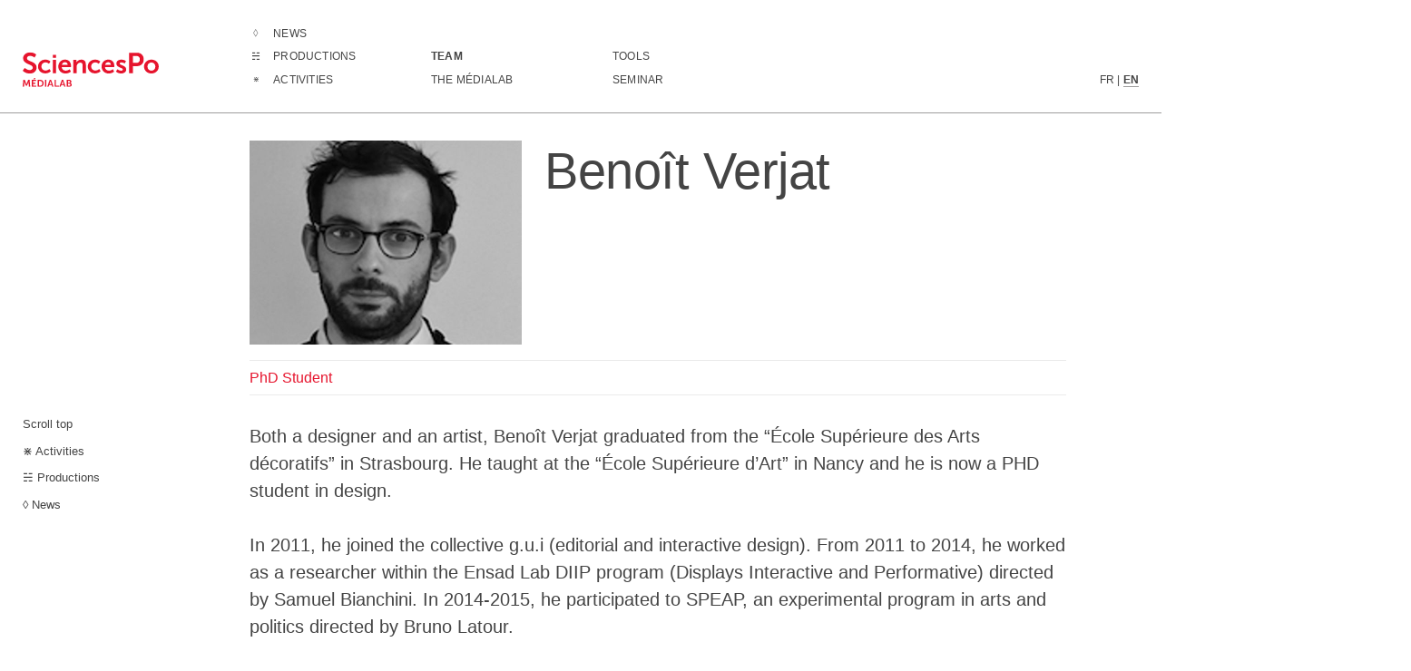

--- FILE ---
content_type: text/html
request_url: https://medialab.sciencespo.fr/en/people/benoit-verjat/
body_size: 10218
content:
<!DOCTYPE html>
<html lang="en">
  <head>
    <meta charset="utf-8" />
    <meta http-equiv="x-ua-compatible" content="ie=edge" />
    <meta name="viewport" content="width=device-width, initial-scale=1, shrink-to-fit=no" />
    <title>Benoît Verjat | médialab Sciences Po</title>
    <meta name="author" content="médialab Sciences Po"/><meta name="description" content/><meta name="citation_public_url" content="https://medialab.sciencespo.fr/en/people/benoit-verjat"/><meta name="z:itemType" content/><meta name="DC.format" scheme="DCTERMS.IMT" content="text/html"/><meta name="DC.Title" lang="en" content="Benoît Verjat | médialab Sciences Po"/><meta name="DCTERMS.uri" lang="en" content="https://medialab.sciencespo.fr/en/people/benoit-verjat"/><meta name="DCTERMS.description" lang="en" content/><meta name="twitter:card" content="summary_large_image"/><meta name="twitter:site" content="https://medialab.sciencespo.fr"/><meta name="twitter:title" content="Benoît Verjat | médialab Sciences Po"/><meta name="twitter:description" content/><meta name="twitter:creator" content="@medialab_scpo"/><meta name="twitter:image" content="https://medialab.sciencespo.fr/img/cover-twitter.png"/><meta itemprop="name" content="Benoît Verjat | médialab Sciences Po"/><meta itemprop="description" content/><meta itemprop="image" content="https://medialab.sciencespo.fr/img/cover-twitter.png"/><meta property="og:title" content="Benoît Verjat | médialab Sciences Po"/><meta property="og:site_name" content="médialab Sciences Po"/><meta property="og:url" content="https://medialab.sciencespo.fr/en/people/benoit-verjat"/><meta property="og:description" content/><meta property="og:locale" content="en_US"/><meta property="og:image" content="https://medialab.sciencespo.fr/img/cover-twitter.png"/><meta property="og:image:url" content="https://medialab.sciencespo.fr/img/cover-twitter.png"/><meta property="og:image:secure_url" content="https://medialab.sciencespo.fr/img/cover-twitter.png"/><meta property="og:image:type" content="image/png"/><meta property="og:image:alt" content="médialab website image"/><meta property="og:image:width" content="2000"/><meta property="og:width" content="2000"/><meta property="og:image:height" content="1000"/><meta property="og:height" content="1000"/><meta property="og:type" content="website"/>
    <link rel="apple-touch-icon" sizes="57x57" href="/apple-icon-57x57.png">
    <link rel="apple-touch-icon" sizes="60x60" href="/apple-icon-60x60.png">
    <link rel="apple-touch-icon" sizes="72x72" href="/apple-icon-72x72.png">
    <link rel="apple-touch-icon" sizes="76x76" href="/apple-icon-76x76.png">
    <link rel="apple-touch-icon" sizes="114x114" href="/apple-icon-114x114.png">
    <link rel="apple-touch-icon" sizes="120x120" href="/apple-icon-120x120.png">
    <link rel="apple-touch-icon" sizes="144x144" href="/apple-icon-144x144.png">
    <link rel="apple-touch-icon" sizes="152x152" href="/apple-icon-152x152.png">
    <link rel="apple-touch-icon" sizes="180x180" href="/apple-icon-180x180.png">
    <link rel="icon" type="image/png" sizes="192x192"  href="/android-icon-192x192.png">
    <link rel="icon" type="image/png" sizes="32x32" href="/favicon-32x32.png">
    <link rel="icon" type="image/png" sizes="96x96" href="/favicon-96x96.png">
    <link rel="icon" type="image/png" sizes="16x16" href="/favicon-16x16.png">
    <link rel="manifest" href="/manifest.json">
    <meta name="msapplication-TileColor" content="#ffffff">
    <meta name="msapplication-TileImage" content="/ms-icon-144x144.png">
    <meta name="theme-color" content="#ffffff">
    <link rel="schema.DC" href="http://purl.org/dc/elements/1.1/"/><link rel="schema.DCTERMS" href="http://purl.org/dc/terms/"/>
    <link rel="alternate" type="application/rss+xml" title="Actualités du médialab Sciences Po" href="/actualites.feed.xml">
<link rel="alternate" type="application/rss+xml" title="News from médialab SciencesPo" href="/news.feed.xml">
<link rel="alternate" type="application/rss+xml" title="Programme du séminaire médialab Sciences Po" href="/seminaire.feed.xml">
<link rel="alternate" type="application/rss+xml" title="Program of the médialab SciencesPo's seminar" href="/seminar.feed.xml">
<link rel="alternate" type="application/rss+xml" title="Nouvelles productions du médialab Sciences Po" href="/productions-fr.feed.xml">
<link rel="alternate" type="application/rss+xml" title="New productions from médialab Sciences Po" href="/productions-en.feed.xml">
<link rel="alternate" type="application/rss+xml" title="Toutes les mises à jour du médialab Sciences Po" href="/all-updates-fr.feed.xml">
<link rel="alternate" type="application/rss+xml" title="All updates from médialab Sciences Po" href="/all-updates-en.feed.xml">
<link rel="alternate" type="application/rss+xml" title="Toutes les mises à jour du médialab Sciences Po" href="/feed">
    <link href="/font/Bel2/bel2.css" rel="stylesheet">
    <link href="/font/Symbol/symbol.css" rel="stylesheet">
    <link href="/medialab.css" rel="stylesheet">
    
  <!-- Matomo -->
  <script type="text/javascript">
    var _paq = window._paq = window._paq || [];
    /* tracker methods like "setCustomDimension" should be called before "trackPageView" */
    _paq.push(['setDoNotTrack', true]);
    _paq.push(['disableCookies']);
    _paq.push(['trackPageView']);
    _paq.push(['enableLinkTracking']);
    (function() {
      var u='//ws.sciences-po.fr/';
      _paq.push(['setTrackerUrl', u+'matomo.php']);
      _paq.push(['setSiteId', '13']);
      var d=document, g=d.createElement('script'), s=d.getElementsByTagName('script')[0];
      g.type='text/javascript'; g.async=true; g.src=u+'matomo.js'; s.parentNode.insertBefore(g,s);
    })();
  </script>
  <noscript><p><img src="//ws.sciences-po.fr/matomo.php?idsite=13&amp;rec=1" style="border:0;" alt="" /></p></noscript>
  <!-- End Matomo Code -->

  </head>
  <body>
    <div itemscope="" itemType="https://schema.org/Organization" class="page-people body-page"><link itemProp="url" href="https://medialab.sciencespo.fr"/><div itemProp="logo" style="display:none">https://medialab.sciencespo.fr/img/cover-fb.png</div><header id="topbar" role="banner" aria-label="Website global navigation"><input type="checkbox" id="toggle-menu" name="toggle-menu" value="visible" hidden=""/><label for="toggle-menu"><span class="span-nochecked" aria-label="Open the main menu"><svg version="1.1" id="icon-menu" xmlns="http://www.w3.org/2000/svg" xmlns:xlink="http://www.w3.org/1999/xlink" x="0px" y="0px" viewBox="0 0 56 56" style="enable-background:new 0 0 56 56" xml:space="preserve"><g><path d="M40,16H16c-0.553,0-1,0.448-1,1s0.447,1,1,1h24c0.553,0,1-0.448,1-1S40.553,16,40,16z"></path><path d="M40,27H16c-0.553,0-1,0.448-1,1s0.447,1,1,1h24c0.553,0,1-0.448,1-1S40.553,27,40,27z"></path><path d="M40,38H16c-0.553,0-1,0.448-1,1s0.447,1,1,1h24c0.553,0,1-0.448,1-1S40.553,38,40,38z"></path></g></svg></span><span class="span-checked" aria-label="Close the main menu"><svg version="1.1" id="close-icon" xmlns="http://www.w3.org/2000/svg" xmlns:xlink="http://www.w3.org/1999/xlink" x="0px" y="0px" viewBox="0 0 52 52" style="enable-background:new 0 0 52 52" xml:space="preserve"><g><path d="M35.707,16.293c-0.391-0.391-1.023-0.391-1.414,0L26,24.586l-8.293-8.293c-0.391-0.391-1.023-0.391-1.414,0 s-0.391,1.023,0,1.414L24.586,26l-8.293,8.293c-0.391,0.391-0.391,1.023,0,1.414C16.488,35.902,16.744,36,17,36 s0.512-0.098,0.707-0.293L26,27.414l8.293,8.293C34.488,35.902,34.744,36,35,36s0.512-0.098,0.707-0.293 c0.391-0.391,0.391-1.023,0-1.414L27.414,26l8.293-8.293C36.098,17.316,36.098,16.684,35.707,16.293z"></path></g></svg></span></label><div id="topbar-content"><div id="logo-medialab"><a class="active" href="/en" id="back_button"><svg version="1.1" id="medialab-logo-svg" xmlns="http://www.w3.org/2000/svg" xmlns:xlink="http://www.w3.org/1999/xlink" x="0px" y="0px" viewBox="0 0 283.5 72.6" style="enable-background:new 0 0 283.5 72.6" xml:space="preserve" aria-hidden="true"><title>Sciences Po | médialab</title><desc>Logo of Sciences Po médialab</desc><g><path class="st0" d="M4.2,32.7c0,0,4.7,4.5,10.7,4.5c3.3,0,6.2-1.7,6.2-5.2c0-7.7-20.3-6.4-20.3-19.6C0.9,5.3,7.1,0,15.3,0 c8.5,0,12.8,4.6,12.8,4.6L24.8,11c0,0-4.1-3.8-9.5-3.8c-3.6,0-6.5,2.1-6.5,5.1C8.8,20,29,18.1,29,31.9c0,6.8-5.2,12.6-14.2,12.6 C5.3,44.5,0,38.6,0,38.6L4.2,32.7z"></path><path class="st0" d="M47.1,15.2c7.3,0,10.7,4.1,10.7,4.1l-3.1,4.7c0,0-2.9-3-7.3-3c-5.1,0-8.5,3.9-8.5,8.6c0,4.7,3.4,8.7,8.7,8.7 c4.7,0,8.2-3.5,8.2-3.5l2.7,4.9c0,0-4,4.5-11.5,4.5c-9.2,0-15.1-6.5-15.1-14.6C32,21.9,37.9,15.2,47.1,15.2"></path><path class="st0" d="M62.6,5h6.9v6.2h-6.9V5z M62.6,15.9h6.9v27.8h-6.9V15.9z"></path><path class="st0" d="M88.3,15.2c8,0,12.3,5.8,12.3,13.2c0,0.8-0.2,2.7-0.2,2.7H81.3c0.4,4.9,4.2,7.4,8.4,7.4c4.5,0,8-3.1,8-3.1 l2.7,5c0,0-4.3,4-11.2,4c-9.2,0-15-6.7-15-14.6C74.2,21.2,80,15.2,88.3,15.2 M93.7,26.4c-0.1-3.8-2.5-5.8-5.5-5.8 c-3.5,0-6,2.2-6.7,5.8H93.7z"></path><path class="st0" d="M105.3,15.9h6.7v3.2c0,1-0.1,1.9-0.1,1.9h0.1c1.2-2.3,4.3-5.8,9.9-5.8c6.2,0,9.7,3.2,9.7,10.6v17.9h-6.9V27.2 c0-3.4-0.9-5.7-4.4-5.7c-3.7,0-6.4,2.3-7.5,5.7c-0.4,1.1-0.5,2.4-0.5,3.7v12.8h-6.9L105.3,15.9L105.3,15.9z"></path><path class="st0" d="M150.8,15.2c7.3,0,10.7,4.1,10.7,4.1l-3.1,4.7c0,0-2.9-3-7.3-3c-5.1,0-8.5,3.9-8.5,8.6c0,4.7,3.4,8.7,8.7,8.7 c4.7,0,8.2-3.5,8.2-3.5l2.7,4.9c0,0-4,4.5-11.5,4.5c-9.2,0-15.1-6.5-15.1-14.6C135.6,21.9,141.5,15.2,150.8,15.2"></path><path class="st0" d="M178.5,15.2c8,0,12.3,5.8,12.3,13.2c0,0.8-0.2,2.7-0.2,2.7h-19.2c0.4,4.9,4.2,7.4,8.4,7.4c4.5,0,8-3.1,8-3.1 l2.7,5c0,0-4.3,4-11.2,4c-9.2,0-15-6.7-15-14.6C164.4,21.2,170.2,15.2,178.5,15.2 M183.8,26.4c-0.1-3.8-2.5-5.8-5.5-5.8 c-3.5,0-6,2.2-6.7,5.8H183.8z"></path><path class="st0" d="M197.4,35.4c0,0,3.1,3.1,7.6,3.1c2,0,3.7-0.9,3.7-2.5c0-4.1-13.5-3.6-13.5-12.6c0-5.2,4.6-8.2,10.6-8.2 c6.3,0,9.3,3.2,9.3,3.2l-2.6,5.1c0,0-2.6-2.4-6.8-2.4c-1.8,0-3.5,0.8-3.5,2.5c0,3.9,13.5,3.4,13.5,12.4c0,4.6-4,8.4-10.6,8.4 c-6.9,0-10.8-4.1-10.8-4.1L197.4,35.4z"></path><path class="st0" d="M221.8,0.7h16.6c8.1,0,13.7,5.6,13.7,14s-5.6,14.2-13.7,14.2h-8.8v14.8h-7.8V0.7z M236.9,22.1 c4.5,0,7.2-2.9,7.2-7.4c0-4.4-2.7-7.3-7.1-7.3h-7.4v14.7H236.9z"></path><path class="st0" d="M268.1,15.2c8.5,0,15.3,6.1,15.3,14.6c0,8.6-6.8,14.6-15.3,14.6c-8.5,0-15.3-6-15.3-14.6 C252.8,21.3,259.7,15.2,268.1,15.2 M268.2,38.5c4.5,0,8.2-3.5,8.2-8.7c0-5.1-3.8-8.7-8.2-8.7c-4.5,0-8.3,3.5-8.3,8.7 C259.9,35,263.6,38.5,268.2,38.5"></path><path class="st0" d="M1.3,57.7h2.9L7.1,65c0.3,0.9,0.8,2.2,0.8,2.2h0c0,0,0.4-1.3,0.7-2.2l2.9-7.4h2.9l1.2,14.9h-2.7l-0.6-8.3 c-0.1-1,0-2.3,0-2.3h0c0,0-0.4,1.4-0.8,2.3L9,70H6.7l-2.4-5.8c-0.4-0.9-0.8-2.3-0.8-2.3h0c0,0,0,1.3,0,2.3l-0.6,8.3H0L1.3,57.7z"></path><path class="st0" d="M18.9,57.7h8.9V60h-6.2v3.9h5v2.3h-5v4h6.6v2.3h-9.3C18.9,72.6,18.9,57.7,18.9,57.7z M24.1,53.8h2.8l-2.2,2.9 h-2.1L24.1,53.8z"></path><path class="st0" d="M31,57.7h5.1c4.6,0,7.6,2.7,7.6,7.4c0,4.7-3,7.5-7.6,7.5H31V57.7z M36,70.3c3,0,5-1.8,5-5.1c0-3.3-2-5.1-5-5.1 h-2.2v10.2L36,70.3L36,70.3z"></path><rect x="46.5" y="57.7" class="st0" width="2.7" height="14.9"></rect><path class="st0" d="M60.4,68.8h-5.2l-1.3,3.8h-2.8l5.2-14.9h2.8l5.2,14.9h-2.8L60.4,68.8z M57.8,60.3c0,0-0.3,1.5-0.6,2.3l-1.3,4 h3.9l-1.3-4C58.2,61.7,57.9,60.3,57.8,60.3L57.8,60.3z"></path><polygon class="st0" points="66.4,57.7 69.1,57.7 69.1,70.3 75.6,70.3 75.6,72.6 66.4,72.6 	"></polygon><path class="st0" d="M85.6,68.8h-5.2l-1.3,3.8h-2.8l5.2-14.9h2.8l5.2,14.9h-2.8L85.6,68.8z M83,60.3c0,0-0.3,1.5-0.6,2.3l-1.3,4 h3.9l-1.3-4C83.3,61.7,83,60.3,83,60.3L83,60.3z"></path><path class="st0" d="M91.6,57.7h5.3c2.7,0,4.6,1.4,4.6,3.8c0,1.4-0.7,2.6-1.8,3.2v0c1.6,0.5,2.4,2,2.4,3.5c0,3-2.4,4.3-5.1,4.3 h-5.4L91.6,57.7L91.6,57.7z M96.9,63.8c1.2,0,1.8-0.8,1.8-1.9S98.1,60,96.9,60h-2.6v3.8H96.9z M97.2,70.3c1.4,0,2.2-0.9,2.2-2.2 c0-1.2-0.8-2.1-2.2-2.1h-2.9v4.3H97.2z"></path></g></svg><span itemProp="name" style="display:none">médialab Sciences Po</span></a></div><nav id="nav-option" role="navigation" aria-owns="langue back_button fr-to-en en-to-fr"><ul id="nav-objet"><li data-type="actualite"><a href="/en/news" aria-label="Go to the complete list of news">News</a></li><li data-type="production"><a href="/en/productions" aria-label="Go to the complete list of productions">Productions</a></li><li data-type="activite"><a href="/en/activities" aria-label="Go to the complete list of activities">Activities</a></li></ul><ul id="nav-institution"><li><a class="active" href="/en/people" aria-label="Discover médialab members">Team</a></li><li><a href="/en/about" aria-label="Go to médialab presentation page">The médialab</a></li></ul><ul id="nav-archive"><li><a href="/en/tools" aria-label="Go to a listing of digital tools created or used by médialab">Tools</a></li><li><a href="/en/activities/seminaire-du-medialab" aria-label="Join us for our seminar">Seminar</a></li></ul></nav><div id="langue" class="menu langue" aria-label="Language selection"><p><a href="/equipe/benoit-verjat" aria-label="French version content">FR</a><span> | </span><a class="active" href="/en/people/benoit-verjat" aria-label="English version content">EN</a></p></div></div><div class="print"><p itemProp="url">medialab.sciencespo.fr</p></div></header><main id="main" itemscope="" itemType="http://schema.org/Person" itemProp="member" role="main"><ol style="display:none" itemscope="" itemType="https://schema.org/BreadcrumbList"><li itemProp="itemListElement" itemscope="" itemType="https://schema.org/ListItem"><a itemType="https://schema.org/Organization" itemProp="item" href="https://medialab.sciencespo.fr"><span itemProp="name">médialab Sciences Po</span></a><meta itemProp="position" content="1"/></li><li itemProp="itemListElement" itemscope="" itemType="https://schema.org/ListItem"><a itemType="https://schema.org/Thing" href="https://medialab.sciencespo.fr/en/people" itemProp="item"><span itemProp="name">Team</span></a><meta itemProp="position" content="2"/></li><li itemProp="itemListElement" itemscope="" itemType="https://schema.org/ListItem"><a itemType="https://schema.org/Thing" href="https://medialab.sciencespo.fr/en/people/benoit-verjat" itemProp="item"><span itemProp="name">Benoît Verjat</span></a><meta itemProp="position" content="3"/></li></ol><input type="checkbox" id="toggle-nav" name="toggle-nav" value="toggle-nav" hidden=""/><label id="toggle-nav_label" for="toggle-nav" title="Show or hide the navigation in the article" arial-label="Show or hide the navigation in the article"><span><svg class="arrow" data-name="arrow" xmlns="http://www.w3.org/2000/svg" viewBox="0 0 20 20"><title>Arrow</title><polyline points="5.25 18.25 10.5 9.75 4.5 1.75"></polyline></svg></span></label><nav class="main-nav" id="nav-inside-article" role="navigation"><ul><li class="nav-inside-item" data-type="topbar"><a href="#topbar" aria-label="Go to Scroll top">Scroll top</a></li><li class="nav-inside-item" data-type="activities"><a href="#activities" aria-label="Go to Activities">Activities</a></li><li class="nav-inside-item" data-type="productions"><a href="#productions" aria-label="Go to Productions">Productions</a></li><li class="nav-inside-item" data-type="news"><a href="#news" aria-label="Go to News">News</a></li></ul></nav><header id="titre-sticky" aria-hidden="true"><div id="container-titre-sticky"><div id="logo-sticky"><a href="/en"><svg version="1.1" id="medialab-logo-svg" xmlns="http://www.w3.org/2000/svg" xmlns:xlink="http://www.w3.org/1999/xlink" x="0px" y="0px" viewBox="0 0 283.5 72.6" style="enable-background:new 0 0 283.5 72.6" xml:space="preserve" aria-hidden="true"><title>Sciences Po | médialab</title><desc>Logo of Sciences Po médialab</desc><g><path class="st0" d="M4.2,32.7c0,0,4.7,4.5,10.7,4.5c3.3,0,6.2-1.7,6.2-5.2c0-7.7-20.3-6.4-20.3-19.6C0.9,5.3,7.1,0,15.3,0 c8.5,0,12.8,4.6,12.8,4.6L24.8,11c0,0-4.1-3.8-9.5-3.8c-3.6,0-6.5,2.1-6.5,5.1C8.8,20,29,18.1,29,31.9c0,6.8-5.2,12.6-14.2,12.6 C5.3,44.5,0,38.6,0,38.6L4.2,32.7z"></path><path class="st0" d="M47.1,15.2c7.3,0,10.7,4.1,10.7,4.1l-3.1,4.7c0,0-2.9-3-7.3-3c-5.1,0-8.5,3.9-8.5,8.6c0,4.7,3.4,8.7,8.7,8.7 c4.7,0,8.2-3.5,8.2-3.5l2.7,4.9c0,0-4,4.5-11.5,4.5c-9.2,0-15.1-6.5-15.1-14.6C32,21.9,37.9,15.2,47.1,15.2"></path><path class="st0" d="M62.6,5h6.9v6.2h-6.9V5z M62.6,15.9h6.9v27.8h-6.9V15.9z"></path><path class="st0" d="M88.3,15.2c8,0,12.3,5.8,12.3,13.2c0,0.8-0.2,2.7-0.2,2.7H81.3c0.4,4.9,4.2,7.4,8.4,7.4c4.5,0,8-3.1,8-3.1 l2.7,5c0,0-4.3,4-11.2,4c-9.2,0-15-6.7-15-14.6C74.2,21.2,80,15.2,88.3,15.2 M93.7,26.4c-0.1-3.8-2.5-5.8-5.5-5.8 c-3.5,0-6,2.2-6.7,5.8H93.7z"></path><path class="st0" d="M105.3,15.9h6.7v3.2c0,1-0.1,1.9-0.1,1.9h0.1c1.2-2.3,4.3-5.8,9.9-5.8c6.2,0,9.7,3.2,9.7,10.6v17.9h-6.9V27.2 c0-3.4-0.9-5.7-4.4-5.7c-3.7,0-6.4,2.3-7.5,5.7c-0.4,1.1-0.5,2.4-0.5,3.7v12.8h-6.9L105.3,15.9L105.3,15.9z"></path><path class="st0" d="M150.8,15.2c7.3,0,10.7,4.1,10.7,4.1l-3.1,4.7c0,0-2.9-3-7.3-3c-5.1,0-8.5,3.9-8.5,8.6c0,4.7,3.4,8.7,8.7,8.7 c4.7,0,8.2-3.5,8.2-3.5l2.7,4.9c0,0-4,4.5-11.5,4.5c-9.2,0-15.1-6.5-15.1-14.6C135.6,21.9,141.5,15.2,150.8,15.2"></path><path class="st0" d="M178.5,15.2c8,0,12.3,5.8,12.3,13.2c0,0.8-0.2,2.7-0.2,2.7h-19.2c0.4,4.9,4.2,7.4,8.4,7.4c4.5,0,8-3.1,8-3.1 l2.7,5c0,0-4.3,4-11.2,4c-9.2,0-15-6.7-15-14.6C164.4,21.2,170.2,15.2,178.5,15.2 M183.8,26.4c-0.1-3.8-2.5-5.8-5.5-5.8 c-3.5,0-6,2.2-6.7,5.8H183.8z"></path><path class="st0" d="M197.4,35.4c0,0,3.1,3.1,7.6,3.1c2,0,3.7-0.9,3.7-2.5c0-4.1-13.5-3.6-13.5-12.6c0-5.2,4.6-8.2,10.6-8.2 c6.3,0,9.3,3.2,9.3,3.2l-2.6,5.1c0,0-2.6-2.4-6.8-2.4c-1.8,0-3.5,0.8-3.5,2.5c0,3.9,13.5,3.4,13.5,12.4c0,4.6-4,8.4-10.6,8.4 c-6.9,0-10.8-4.1-10.8-4.1L197.4,35.4z"></path><path class="st0" d="M221.8,0.7h16.6c8.1,0,13.7,5.6,13.7,14s-5.6,14.2-13.7,14.2h-8.8v14.8h-7.8V0.7z M236.9,22.1 c4.5,0,7.2-2.9,7.2-7.4c0-4.4-2.7-7.3-7.1-7.3h-7.4v14.7H236.9z"></path><path class="st0" d="M268.1,15.2c8.5,0,15.3,6.1,15.3,14.6c0,8.6-6.8,14.6-15.3,14.6c-8.5,0-15.3-6-15.3-14.6 C252.8,21.3,259.7,15.2,268.1,15.2 M268.2,38.5c4.5,0,8.2-3.5,8.2-8.7c0-5.1-3.8-8.7-8.2-8.7c-4.5,0-8.3,3.5-8.3,8.7 C259.9,35,263.6,38.5,268.2,38.5"></path><path class="st0" d="M1.3,57.7h2.9L7.1,65c0.3,0.9,0.8,2.2,0.8,2.2h0c0,0,0.4-1.3,0.7-2.2l2.9-7.4h2.9l1.2,14.9h-2.7l-0.6-8.3 c-0.1-1,0-2.3,0-2.3h0c0,0-0.4,1.4-0.8,2.3L9,70H6.7l-2.4-5.8c-0.4-0.9-0.8-2.3-0.8-2.3h0c0,0,0,1.3,0,2.3l-0.6,8.3H0L1.3,57.7z"></path><path class="st0" d="M18.9,57.7h8.9V60h-6.2v3.9h5v2.3h-5v4h6.6v2.3h-9.3C18.9,72.6,18.9,57.7,18.9,57.7z M24.1,53.8h2.8l-2.2,2.9 h-2.1L24.1,53.8z"></path><path class="st0" d="M31,57.7h5.1c4.6,0,7.6,2.7,7.6,7.4c0,4.7-3,7.5-7.6,7.5H31V57.7z M36,70.3c3,0,5-1.8,5-5.1c0-3.3-2-5.1-5-5.1 h-2.2v10.2L36,70.3L36,70.3z"></path><rect x="46.5" y="57.7" class="st0" width="2.7" height="14.9"></rect><path class="st0" d="M60.4,68.8h-5.2l-1.3,3.8h-2.8l5.2-14.9h2.8l5.2,14.9h-2.8L60.4,68.8z M57.8,60.3c0,0-0.3,1.5-0.6,2.3l-1.3,4 h3.9l-1.3-4C58.2,61.7,57.9,60.3,57.8,60.3L57.8,60.3z"></path><polygon class="st0" points="66.4,57.7 69.1,57.7 69.1,70.3 75.6,70.3 75.6,72.6 66.4,72.6 	"></polygon><path class="st0" d="M85.6,68.8h-5.2l-1.3,3.8h-2.8l5.2-14.9h2.8l5.2,14.9h-2.8L85.6,68.8z M83,60.3c0,0-0.3,1.5-0.6,2.3l-1.3,4 h3.9l-1.3-4C83.3,61.7,83,60.3,83,60.3L83,60.3z"></path><path class="st0" d="M91.6,57.7h5.3c2.7,0,4.6,1.4,4.6,3.8c0,1.4-0.7,2.6-1.8,3.2v0c1.6,0.5,2.4,2,2.4,3.5c0,3-2.4,4.3-5.1,4.3 h-5.4L91.6,57.7L91.6,57.7z M96.9,63.8c1.2,0,1.8-0.8,1.8-1.9S98.1,60,96.9,60h-2.6v3.8H96.9z M97.2,70.3c1.4,0,2.2-0.9,2.2-2.2 c0-1.2-0.8-2.1-2.2-2.1h-2.9v4.3H97.2z"></path></g></svg></a></div><p><a class="link-page-team" href="/en/people" title="Go to the médialab team page"><span>Team </span></a><span class="personne"><a href="#topbar" title="Go to the top of page"><span itemProp="givenName">Benoît</span> <span itemProp="familyName">Verjat</span></a></span></p></div></header><div class="main-container"><article id="biographie"><div id="container-biographie"><header><figure><img itemProp="image" src="/static/benoit.verjat_701c6c6d-f31b-4f0e-96b8-00a8b77e347f.cover.jpg" alt="Benoît Verjat profile picture" title="Benoît Verjat profile picture"/></figure><hgroup><h1 data-level-1="name" data-type="name">Benoît Verjat</h1></hgroup><div class="bandeau"><p class="role" data-type="role" aria-label="Role within the team">PhD Student</p><p data-type="membership" aria-label="Membership status"></p></div></header><div itemProp="description" class="biographie-content block-lang en" lang="en" aria-label="Biographie"><div class="html-fallback "><div><p>Both a designer and an artist, Benoît Verjat graduated from the “École Supérieure des Arts décoratifs” in Strasbourg. He taught at the “École Supérieure d’Art” in Nancy and he is now a PHD student in design.</p><p>In 2011, he joined the collective g.u.i (editorial and interactive design). From 2011 to 2014, he worked as a researcher within the Ensad Lab DIIP program (Displays Interactive and Performative) directed by Samuel Bianchini. In 2014-2015, he participated to SPEAP, an experimental program in arts and politics directed by Bruno Latour.</p></div></div></div><label class="toggle-lang" aria-label="⚐ This page also exists in english. "><a href="/equipe/benoit-verjat">⚐ Cette page existe aussi en français. </a></label></div><section id="highlights" aria-describedby="aria-title"><h1 id="aria-title">Selected works</h1><div class="contenu"><h2 data-icon="activite">Activities</h2><ul id="highlights-list-activity" data-type="activities"><li data-type="research" class="list-item"><a href="/en/activities/ground-tests" aria-label="Link to this activity"><div class="image-pre" aria-hidden="true"><pre>░░░░░░░░░░░░░░░░░░░░░░░░░░░░░░        ░        ░     ░░░░░░░</pre><pre>░░░░░░░░░░░░░░░░░░░░░░░░░░░░░░░░░░░░░░░▒░░░░░░░░░░░░░░░░░░░░</pre><pre>▒▒▒▒▒▒▒▒▒▒▒▒▒▒▒▒▒▒▒░░░░░░░░░░░░░░░░░░░░▒▒▒▒▒░░░░░░░░░░░░░░░░</pre><pre>▒▒▒▒▒▒▒▒▒▒▒▒▒▒▒▒▒░░░░░░░░░░░░░░░░░░░░░▒▒▒▒▒▒▒▒░░▒▒▒▒▒▒▒░░░░░</pre><pre>▒▒▒▒▒▒▒▒▒▒▒▒▒▒▒▒▒▒▒▒▒▒▒▒▒▒░░░░░░░░░░░▒▒▒▒▒▒░▒▒▒▒▒▒▒▒▒▒▒▒▒░░░</pre><pre>▒▒▒▒▒▒▒▒▒▒▒▒▒▒▒▒▒▒▒▒▒▒▒▒▒▒▒▒▒▒░▒▒▒░▒▒▒▒▒▒▒▒▒░░░░▒▒▒▒▒▒▒▒▒▒▒▒</pre><pre>▒▒▒▒▒▒▒▒▒▒▒▒▒▒▒▒▒▒▒▒▒▒▒▒▒▒▒▒▒▒▒▒▒▒▒▒▒▒▒▒▒▒▒▒░░░▒▒▒▒▒▒▒▒▒▒░▒▒</pre><pre>▒▒▒▒▒▒▒▒▒▒▒▒▒▒▒▒▒▒▒▒▒▒▒▒▒▒▒▒▒▒▒▒▒▒▒▒▒▒▒▒▒▒▒░░░▒▒▒▒▒▒▒▒▒▒▒▒▒▒</pre><pre>▒▒▒▒▒▒▒▒▒▒▒▒▒▒▒▒▒▒▒▒▒▒▒▒▒▒▒▒▒▒▒▒▒░░▒▒▒▒▒▒▒░░░▒▒▒▒▒▒▒▒▒▒▒▒▒▒▒</pre><pre>▒▒▒▒▒▒▒▒▒▒▒▒▒▒▒▒▒▒▒▒▒▒▒▒▒▓▒▒▒▒▒░░░▒▒▒▒▒▒▒░░░░░▒▒▒▒▒▒▒▒▒▒▒▒▒▒</pre><pre>▒▓▓▒▒▒▒▒▒▒▒▒▒▒▒▒▒▒▒▒▒▓▓▓▓▒▒▒░▒▒▒▒▒▒▒▒▒▒░░░░▒░░▒▒▒▓▒▒▒▒▒▒▒▒▒▒</pre><pre>▓▓▒▒▓▒▒▒▓▓▒▒▒▒▒▒▒▒▓▓▓▓▓▒▒▒▒▒▒▒▒▒▒▒▒▒░░░░░░▒▒░░▒▒▓▓▒▒▒▒▒▒▒▒▒▒</pre><pre>▒▒▒▒▓▓▓▒▓▓▓▓▓▓▓▓▓▓▓▓▒▒▒▒▒▒▒▒▒▒▒▒▒▒▒░░░░░░░░░▒▒▒▒▓▒▒▒▒▒▒▒▒▒▒▒</pre><pre>▓▓▓▓▓▓▓▓▓▓▓▓▓▓▓▓▓▓▒▒▒▒▒▒▒▒▒▒▒▒▒▒▒▒▒▒▒▒▒░░░░░▒▒▒▒▒▒▒▒▒▒▒▒▒▒▒▒</pre><pre>▓▓▓▓▓▓▓▓▓▓▓▓▓▓▓▒▒▒▒▒▒▒▒▒▒▒▒▒▒▒▒▒▒░░░▒▒▒▒▒▒▒▒▒▒▒▒▒▒▒▒▒▒▒▒▒▒▒▒</pre><pre>▓▓▓▓▓▓▓▓▓▓▓▓▒▒▒▒▒▒▒▒▒▒▒▒▒▒▒▒▒▒▒▒▒▒░▒▒▒▒▒▒▒▒▒▒▒▒▒▒▒▒▒▒▒▒▒▒▒▒▒</pre><pre>▓▓▓▓▓▓▓▓▓▓▒▒▒▒▒▒▒▒▒▒▒▒▒▒▒▒▒▒▒▒▒▒▒▒▒▒▒▒▒▒▒▒▒▒▒▒▒▒▒▒▒▒▒▓▒▒▒▒▒▒</pre><pre>▓▓▓▓▓▓▓▓▒▒▒▒▒▒▒▒▒▒▒▒▒▒▒▒▒▒▒▒▒▒▒░░▒▒▒▒▒▒▒▒▒▒▒▒▒▒▒▒▒▒▒▒▒▒▒▒▒▒▒</pre><pre>▓▓▓▓▓▒▒▒▒▒▒▒▒▒▒▒▒▒▒▒▒▒▓▒▒▒▒▒▒▒▒▒▒▒▒▒▒▒▒▒▒▒▒▒▒▒▒▒▒▒▓▓▒▒▒▒▒▒▒▒</pre><pre>▓▓▓▒▒▒▒▒▒▒▒▒▒▒▒▒▒▒▒▒▓▓▓▓▒▒▒▒▒▒▒▒▒▒▒▒▒▒▒▒▒▒▒▒▒▒▒▒▒▒▒▒▒▓▒▒▒▒▒▒</pre><pre>▒▒▒▒▒▒▒▒▒▒▒▒▒▒▒▓▓▒▓▓▓▓▒▒▒▒▒▒▒▒▒▒▒▒▒▒▒▒▒▒▒▒▒▒▒▓▒▒▒▒▒▒▒▒▒▒▒▒▒▓</pre></div><div class="bandeau"><p class="type-activity" data-icon="activite">Research</p><p class="title" data-level-2="title">Ground Tests</p></div><hgroup><h1 data-level-1="baseline"><span>How designerly research is constructing tools and methods for extra-disciplinary knowledge practices?
</span></h1></hgroup></a></li></ul><ul id="highlights-list-production" data-type="productions"></ul></div></section></article><aside id="all-aside"><aside class="container elements-associes-block" id="activities" role="complementary" aria-label="Activities"><h1><span data-icon="activite"></span> Activities </h1><div class="contenu"><ul class="liste_objet"><li itemProp="memberOf" itemscope="" itemType="https://schema.org/ResearchProject" data-type="activite" class="item"><a href="/en/activities/aime-an-inquiry-into-modes-of-existence"><div class="bandeau"><p class="type-activity" data-icon="activite">Research</p><p class="title" data-level-2="title" itemProp="name">AIME : An Inquiry Into Modes of Existence</p></div><hgroup><h1 data-level-1="baseline" itemProp="description"><span>How do we compose a common world?</span></h1></hgroup></a></li><li itemProp="memberOf" itemscope="" itemType="https://schema.org/ResearchProject" data-type="activite" class="item"><a href="/en/activities/sprint-datapol"><div class="bandeau"><p class="type-activity" data-icon="activite">Research</p><p class="title" data-level-2="title" itemProp="name">Sprint Datapol</p></div><hgroup><h1 data-level-1="baseline" itemProp="description"><span class="opacity">Que disent les données numériques de la dernière campagne électorale ?</span></h1></hgroup></a></li><li itemProp="memberOf" itemscope="" itemType="https://schema.org/ResearchProject" data-type="activite" class="item"><a href="/en/activities/source-project-societal-security-network"><div class="bandeau"><p class="type-activity" data-icon="activite">Research</p><p class="title" data-level-2="title" itemProp="name">SOURCE Project - Societal Security Network</p></div><hgroup><h1 data-level-1="baseline" itemProp="description"><span>What are the links between security and the society in which it is played out?</span></h1></hgroup></a></li><li itemProp="memberOf" itemscope="" itemType="https://schema.org/ResearchProject" data-type="activite" class="item"><a href="/en/activities/ground-tests"><div class="bandeau"><p class="type-activity" data-icon="activite">Research</p><p class="title" data-level-2="title" itemProp="name">Ground Tests</p></div><hgroup><h1 data-level-1="baseline" itemProp="description"><span>How designerly research is constructing tools and methods for extra-disciplinary knowledge practices?
</span></h1></hgroup></a></li><li itemProp="memberOf" itemscope="" itemType="https://schema.org/ResearchProject" data-type="activite" class="item"><a href="/en/activities/dept"><div class="bandeau"><p class="type-activity" data-icon="activite">Research</p><p class="title" data-level-2="title" itemProp="name">DEPT</p></div><hgroup><h1 data-level-1="baseline" itemProp="description"><span>What If We Hold On A Moment To See What&#x27;s Around Us?
</span></h1></hgroup></a></li><li itemProp="memberOf" itemscope="" itemType="https://schema.org/ResearchProject" data-type="activite" class="item"><a href="/en/activities/enquetes-collectives-et-formats-inventifs"><div class="bandeau"><p class="type-activity" data-icon="activite">Research</p><p class="title" data-level-2="title" itemProp="name">Enquêtes collectives et formats inventifs</p></div><hgroup><h1 data-level-1="baseline" itemProp="description"><span>How can we create spaces for co-inquiry, develop new forms of description, and rethink our engagement with public issues?</span></h1></hgroup></a></li></ul></div></aside><aside id="productions" class="container elements-associes-block" role="complementary" aria-label="Productions"><h1><span data-icon="production"></span> Productions</h1><div class="contenu"><ul class="liste_objet"><li itemscope="" itemType="https://schema.org/CreativeWork" data-type="production" class="item"><a href="/en/productions/2025-01-28-towards-a-culture-of-cohabitation-benoit-verjat" aria-label="Link to this production"><div class="bandeau"><p class="type-production" data-icon="production"> Publications</p><p class="authors">Benoit Verjat</p><p class="date-news" aria-label="date"><time itemProp="datePublished" dateTime="2025-01-28"><span></span><span class="startDate"><span class="day-name">Tuesday </span><span class="day-num">28 </span><span class="month-name">January </span><span class="year">2025</span></span></time></p></div><hgroup><h1 itemProp="name" data-level-1="title">Towards a culture of cohabitation</h1></hgroup></a></li><li itemscope="" itemType="https://schema.org/CreativeWork" data-type="production" class="item"><a href="/en/productions/2024-12-12-dwelling-perspective-tainan-do-you-know-where-you-are-benoit-verjat-sabine" aria-label="Link to this production"><div class="bandeau"><p class="type-production" data-icon="production"> Publications</p><p class="authors">Benoit Verjat, Sabine Zahn, Arantxa Martinez</p><p class="date-news" aria-label="date"><time itemProp="datePublished" dateTime="2024-12-12"><span></span><span class="startDate"><span class="day-name">Thursday </span><span class="day-num">12 </span><span class="month-name">December </span><span class="year">2024</span></span></time></p></div><hgroup><h1 itemProp="name" data-level-1="title">Dwelling perspective Tainan : Do you know where you are ?</h1></hgroup></a></li><li itemscope="" itemType="https://schema.org/Article" data-type="production" class="item"><a href="/en/productions/2023-07-05-performer-la-documentation-benoit-verjat-tanguy-wermelinger" aria-label="Link to this production"><div class="bandeau"><p class="type-production" data-icon="production"> Publications</p><p class="authors">Benoit Verjat, Tanguy Wermelinger</p><p class="date-news" aria-label="date"><time itemProp="datePublished" dateTime="2023-07-5"><span></span><span class="startDate"><span class="day-name">Wednesday </span><span class="day-num">5 </span><span class="month-name">July </span><span class="year">2023</span></span></time></p></div><hgroup><h1 itemProp="name" data-level-1="title">Performer la documentation</h1></hgroup></a></li><li itemscope="" itemType="https://schema.org/CreativeWork" data-type="production" class="item"><a href="/en/productions/2023-06-21-vers-une-culture-de-la-cohabitation-avec-le-retour-des-loups-sur" aria-label="Link to this production"><div class="bandeau"><p class="type-production" data-icon="production"> Publications</p><p class="authors">Benoit Verjat, Julie Olivier</p><p class="date-news" aria-label="date"><time itemProp="datePublished" dateTime="2023-06-21"><span></span><span class="startDate"><span class="day-name">Wednesday </span><span class="day-num">21 </span><span class="month-name">June </span><span class="year">2023</span></span></time></p></div><hgroup><h1 itemProp="name" data-level-1="title">Vers une culture de la cohabitation avec le retour des loups sur la Montagne limousine. Retours d’expériences</h1></hgroup></a></li><li itemscope="" itemType="https://schema.org/CreativeWork" data-type="production" class="item"><a href="/en/productions/2022-11-09-the-art-of-transformative-experience-patrick-degeorges-benoit-verjat" aria-label="Link to this production"><div class="bandeau"><p class="type-production" data-icon="production"> Publications</p><p class="authors">Patrick Degeorges, Benoit Verjat</p><p class="date-news" aria-label="date"><time itemProp="datePublished" dateTime="2022-11-9"><span></span><span class="startDate"><span class="day-name">Wednesday </span><span class="day-num">9 </span><span class="month-name">November </span><span class="year">2022</span></span></time></p></div><hgroup><h1 itemProp="name" data-level-1="title">The art of transformative experience</h1></hgroup></a></li><li itemscope="" itemType="https://schema.org/CreativeWork" data-type="production" class="item"><a href="/en/productions/2022-07-25-designing-a-transformative-ritual-with-the-wolfs-coming-back-benoit-verjat-patrick" aria-label="Link to this production"><div class="bandeau"><p class="type-production" data-icon="production"> Publications</p><p class="authors">Benoit Verjat, Patrick Degeorges</p><p class="date-news" aria-label="date"><time itemProp="datePublished" dateTime="2022-07-25"><span></span><span class="startDate"><span class="day-name">Monday </span><span class="day-num">25 </span><span class="month-name">July </span><span class="year">2022</span></span></time></p></div><hgroup><h1 itemProp="name" data-level-1="title">Designing a transformative ritual with the wolfs coming back</h1></hgroup></a></li><li itemscope="" itemType="https://schema.org/Article" data-type="production" class="item"><a href="/en/productions/2022-05-20-des-ecotones-_______-benoit-verjat-nicolas-couturier-tanguy-wermelinger" aria-label="Link to this production"><div class="bandeau"><p class="type-production" data-icon="production"> Publications</p><p class="authors">Benoit Verjat, Nicolas Couturier, Tanguy Wermelinger</p><p class="date-news" aria-label="date"><time itemProp="datePublished" dateTime="2022-05-20"><span></span><span class="startDate"><span class="day-name">Friday </span><span class="day-num">20 </span><span class="month-name">May </span><span class="year">2022</span></span></time></p></div><hgroup><h1 itemProp="name" data-level-1="title">des écotones, _______*</h1></hgroup></a></li><li itemscope="" itemType="https://schema.org/Article" data-type="production" class="item"><a href="/en/productions/2021-09-developing-online-images-from-visual-traces-to-public-voices-donato-ricci-design-studio" aria-label="Link to this production"><div class="bandeau"><p class="type-production" data-icon="production"> Publications</p><p class="authors">Donato Ricci, Design Studio Calibro, Evennou Duncan, Benoît Verjat</p><p class="date-news" aria-label="date"><time itemProp="datePublished" dateTime="2021-09-1"><span></span><span class="startDate"><span class="month-name">September </span><span class="year">2021</span></span></time></p></div><hgroup><h1 itemProp="name" data-level-1="title">Developing Online Images</h1></hgroup></a></li><li itemscope="" itemType="https://schema.org/SoftwareApplication" data-type="production" class="item"><a href="/en/tools/khartis" aria-label="Link to this production"><div class="bandeau"><p class="type-production" data-icon="production"> Tools</p><p class="authors">Atelier de Cartographie (Patrice Mitrano, Thomas Ansart, Benoît Martin, Antoine Rio), APYX (Arnaud Pezel), Benjamin Ooghe-Tabanou, Audrey Baneyx</p><p class="date-news" aria-label="date"><time itemProp="datePublished" dateTime="2016-11-1"><span></span><span class="startDate"><span class="month-name">November </span><span class="year">2016</span></span></time></p></div><hgroup><h1 itemProp="name" data-level-1="title">Khartis</h1></hgroup></a></li><li itemscope="" itemType="https://schema.org/SoftwareApplication" data-type="production" class="item"><a href="/en/tools/catwalk" aria-label="Link to this production"><div class="bandeau"><p class="type-production" data-icon="production"> Tools</p><p class="authors">Benoit Verjat, Donato Ricci, Benjamin Ooghe-Tabanou</p><p class="date-news" aria-label="date"><time itemProp="datePublished" dateTime="2015-10-17"><span></span><span class="startDate"><span class="day-name">Saturday </span><span class="day-num">17 </span><span class="month-name">October </span><span class="year">2015</span></span></time></p></div><hgroup><h1 itemProp="name" data-level-1="title">Catwalk</h1></hgroup></a></li><li itemscope="" itemType="https://schema.org/SoftwareApplication" data-type="production" class="item"><a href="/en/tools/seealsology" aria-label="Link to this production"><div class="bandeau"><p class="type-production" data-icon="production"> Tools</p><p class="authors">Donato Ricci, Density Design (Daniele Ciminieri, Michele Mauri), Benjamin Ooghe-Tabanou, Guillaume Plique, Benoit Verjat</p><p class="date-news" aria-label="date"><time itemProp="datePublished" dateTime="2014-11-14"><span></span><span class="startDate"><span class="day-name">Friday </span><span class="day-num">14 </span><span class="month-name">November </span><span class="year">2014</span></span></time></p></div><hgroup><h1 itemProp="name" data-level-1="title">SeeAlsology</h1></hgroup></a></li></ul></div></aside><aside class="container elements-associes-block" id="news" role="complementary" aria-label="News"><h1><span data-icon="actualités"></span> News </h1><div class="contenu"><ul class="liste_objet  "><li data-type="activite" class="item"><a class="accroche" href="/en/news/conference-30-ans-de-schengen-challenges-pour-leurope-en-temps-de-crise"><div class="bandeau"><p data-icon="news" class="type">Event <span>Conference</span></p><p class="date-news" aria-label="date"><time itemProp="startDate" dateTime="2015-12-17"><span></span><span class="startDate"><span class="day-name">Thursday </span><span class="day-num">17 </span><span class="month-name">December </span><span class="year">2015</span></span></time></p></div><hgroup><h1 data-level-2="title"><span>Conference 30 Years of Schengen – Challenges for the EU in times of crisis</span></h1></hgroup></a></li><li data-type="activite" class="item"><a class="accroche" href="/en/news/resultats-medea-au-forum-liberationmake-it-work"><div class="bandeau"><p data-icon="news" class="type">Event <span>Exhibition</span></p><p class="date-news" aria-label="date"><time itemProp="startDate" dateTime="2015-10-3"><span></span><span class="startDate"><span class="day-name">Saturday </span><span class="day-num">3 </span><span class="month-name">October </span><span class="year">2015</span></span></time></p><p class="hours-news" aria-label="Horaire / Schedule"><time dateTime="10:30">10:30</time> <span class="between" aria-label="Jusqu&#x27;à / to">⇥</span> <time dateTime="18:30">18:30</time></p></div><hgroup><h1 data-level-2="title"><span>MEDEA Results at the Forum Libération/Make It Work</span></h1></hgroup></a></li></ul></div></aside></aside></div></main><footer role="contentinfo" aria-label="Footer"><div id="container-footer"><div class="logo"></div><div class="mentions"><p aria-label="médialab&#x27;s adress">médialab Sciences Po<br/>27 rue St Guillaume, Paris VII</p><p><a href="/en/legal" aria-label="Link to legal notice">Mentions legales</a></p></div><ul class="contact"><li><a itemProp="email" href="mailto:medialab@sciencespo.fr" aria-label="Write to médialab" target="_blank" rel="noopener noreferrer">Email</a></li><li><a itemProp="sameAs" href="https://mastodon.social/@medialab_scpo" aria-label="Link to médialab&#x27;s Mastodon" target="_blank" rel="noopener noreferrer">Mastodon</a></li><li><a itemProp="sameAs" href="https://bsky.app/profile/medialab-scpo.bsky.social" aria-label="Link to médialab&#x27;s Bluesky" target="_blank" rel="noopener noreferrer">Bluesky</a></li><li><a itemProp="sameAs" href="https://github.com/medialab" aria-label="Link to médialab&#x27;s Github" target="_blank" rel="noopener noreferrer">Github</a></li><li><a itemProp="sameAs" href="/feed" aria-label="RSS" target="_blank" rel="noopener noreferrer">RSS</a></li></ul><div class="internal-search-container"><div id="internal-search"><input type="search" id="internal-search-input" name="q" arial-label="Search through page content" placeholder="Search"/><label for="internal-search-input"><svg id="search-svg" data-name="search" xmlns="http://www.w3.org/2000/svg" viewBox="0 0 60 60"><title>Search</title><path d="M38.34,0A21.64,21.64,0,0,0,21.29,35a10.7,10.7,0,0,1-1.5,1.67l-1.64,1.63-1.07-1.07L16,36.13l-8,8-8,8,4,4L7.88,60l8-8,8-8-1.08-1.08-1.08-1.08,1.64-1.63A9.69,9.69,0,0,1,25,38.72,21.65,21.65,0,1,0,38.34,0Zm0,37.84A16.19,16.19,0,1,1,54.52,21.66,16.2,16.2,0,0,1,38.34,37.84Z"></path></svg></label></div><div class="closed-placeholder">Search the website</div></div><div class="mentions"><p><small>design par <a href="http://julie-blanc.fr/" target="_blank" rel="noopener noreferrer">Julie Blanc</a> et <a href="http://benjmng.eu/" target="_blank" rel="noopener noreferrer">Benjamin Gremillon</a><br/>développement par <a href="https://github.com/medialab/website/graphs/contributors" target="_blank" rel="noopener noreferrer">l&#x27;équipe du médialab</a></small></p></div></div></footer></div>
    <script>
      document.dispatchEvent(new Event('ZoteroItemUpdated', {
        bubbles: true,
        cancelable: true
      }));
      
    </script>
    <script src="/js/people.js"></script>
<script src="/js/internal-search.js"></script>
<script src="/js/cookie-buster.js"></script>
  </body>
</html>

--- FILE ---
content_type: text/css
request_url: https://medialab.sciencespo.fr/font/Symbol/symbol.css
body_size: 48
content:
@font-face {
    font-family: 'Symbol';
    src: url('symbol.woff') format('woff');
    font-weight: normal;
    font-style: normal;

}

--- FILE ---
content_type: application/x-javascript
request_url: https://medialab.sciencespo.fr/js/people.js
body_size: 612
content:
// Only applies to mobile version
if (window.innerWidth < 700) {
  document.querySelector('#nav-inside-article [data-type=topbar] a').href =
    '#main';

  const sticky = () => {
    const navPeople = document.getElementById('toggle-nav_label');
    const stickyTitle = document.getElementById('titre-sticky');
    const navArticle = document.getElementById('nav-inside-article');

    if (window.scrollY > 550) {
      navPeople.style.top = '70px';
      stickyTitle.style.top = '70px';
      navArticle.style.top = '';
    } else {
      navPeople.style.top = '0px';
      stickyTitle.style.top = '0px';
      navArticle.style.top = '-250px';
    }
  };

  window.addEventListener('scroll', sticky);
}


--- FILE ---
content_type: application/x-javascript
request_url: https://medialab.sciencespo.fr/js/cookie-buster.js
body_size: 586
content:
(function () {
  // NOTE: this script can generate warnings in dev, but will be dropped soon
  var cookies = document.cookie.split('; ');
  for (var c = 0; c < cookies.length; c++) {
    var d = window.location.hostname.split('.');
    while (d.length > 0) {
      var cookieBase =
        encodeURIComponent(cookies[c].split(';')[0].split('=')[0]) +
        '=; expires=Thu, 01-Jan-1970 00:00:01 GMT; domain=' +
        d.join('.') +
        ' ;path=';
      var p = location.pathname.split('/');
      document.cookie = cookieBase + '/';
      while (p.length > 0) {
        document.cookie = cookieBase + p.join('/');
        p.pop();
      }
      d.shift();
    }
  }
})();
